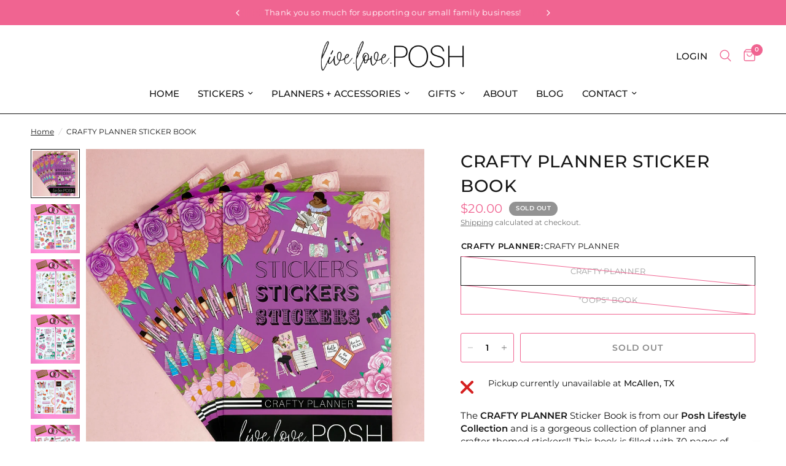

--- FILE ---
content_type: text/css
request_url: https://www.liveloveposh.com/cdn/shop/t/5/assets/product-thumbnails.css?v=136249535059512871021733946196
body_size: -16
content:
.product-image-container.product-image-container--thumbnails .product-thumbnail-container .product-thumbnail:after{transition:all .25s cubic-bezier(.104,.204,.492,1)}.product-image-container.product-image-container--thumbnails{position:relative;margin:0 0 30px;width:100%}@media only screen and (min-width: 768px){.product-image-container.product-image-container--thumbnails{padding-left:90px}[dir=rtl] .product-image-container.product-image-container--thumbnails{padding:0 90px 0 0}}@media only screen and (min-width: 1068px){.product-image-container.product-image-container--thumbnails{margin-bottom:0}}.product-image-container.product-image-container--thumbnails scroll-shadow{margin:2px 0 0;width:100%}@media only screen and (min-width: 768px){.product-image-container.product-image-container--thumbnails scroll-shadow{margin:0;display:block;position:absolute;top:0;left:0;width:80px;height:100%}}[dir=rtl] .product-image-container.product-image-container--thumbnails scroll-shadow{left:auto;right:0}.product-image-container.product-image-container--thumbnails .product-thumbnail-container{display:grid;gap:2px;z-index:20;align-content:start;overflow-y:hidden;overflow-x:scroll;grid-auto-flow:column;grid-auto-columns:max-content;grid-auto-rows:max-content;align-items:start;scrollbar-width:none}@media only screen and (min-width: 768px){.product-image-container.product-image-container--thumbnails .product-thumbnail-container{gap:10px;grid-auto-flow:row;overflow-y:scroll;overflow-x:hidden;height:100%}}.product-image-container.product-image-container--thumbnails .product-thumbnail-container::-webkit-scrollbar{display:none}.product-image-container.product-image-container--thumbnails .product-thumbnail-container .product-thumbnail{position:relative;overflow:hidden;cursor:pointer;width:80px;height:auto}.product-image-container.product-image-container--thumbnails .product-thumbnail-container .product-thumbnail img{object-fit:contain}.product-image-container.product-image-container--thumbnails .product-thumbnail-container .product-thumbnail:after{content:"";display:block;position:absolute;top:0;left:0;right:0;bottom:0;box-shadow:inset 0 0 0 1px transparent}.product-image-container.product-image-container--thumbnails .product-thumbnail-container .product-thumbnail-icon{width:21px;height:21px;display:flex;align-items:center;justify-content:center;background:var(--bg-body, #fff);position:absolute;top:7px;right:7px;border-radius:50%;pointer-events:none}.product-image-container.product-image-container--thumbnails .product-thumbnail-container .product-thumbnail-icon svg{opacity:.6;width:8px}.product-image-container.product-image-container--thumbnails .product-thumbnail-container .product-thumbnail:hover svg{opacity:1}.product-image-container.product-image-container--thumbnails .product-thumbnail-container .product-thumbnail.is-initial-selected:after{box-shadow:inset 0 0 0 1px var(--color-body),inset 0 0 0 3px var(--bg-body, #fff)}.product-image-container.product-image-container--thumbnails .product-thumbnail-container[data-hide-variants=true] .product-thumbnail{display:none}.product-image-container.product-image-container--thumbnails .product-thumbnail-container[data-hide-variants=true] .product-thumbnail.is-active,.product-image-container.product-image-container--thumbnails .product-thumbnail-container[data-hide-variants=true] .product-thumbnail.is-initial-selected{display:block}
/*# sourceMappingURL=/cdn/shop/t/5/assets/product-thumbnails.css.map?v=136249535059512871021733946196 */
